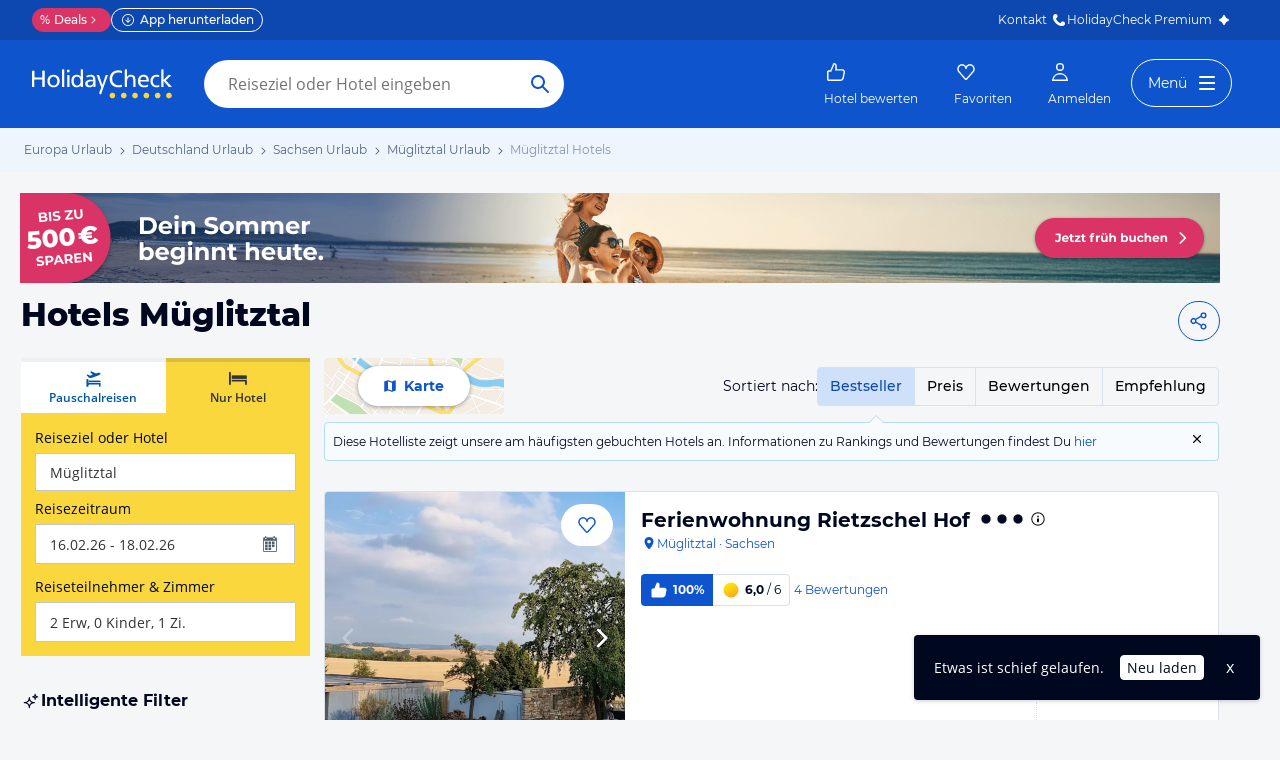

--- FILE ---
content_type: application/javascript
request_url: https://www.holidaycheck.de/public/assets/dist/6880.6fa9aff928d22c27efc3.js
body_size: 2394
content:
"use strict";(self.__LOADABLE_LOADED_CHUNKS__=self.__LOADABLE_LOADED_CHUNKS__||[]).push([[6880],{66880:(e,t,i)=>{i.d(t,{A:()=>K});var r=i(17437),n=i(23943),o=i(96540),s=i(47659),a=i(54090),c=i(9864),l=i(5528),d=i(57041),f=i(2256),h=i(64980),p=i(6585),v=i(2445);function m(e,t){var i=Object.keys(e);if(Object.getOwnPropertySymbols){var r=Object.getOwnPropertySymbols(e);t&&(r=r.filter(function(t){return Object.getOwnPropertyDescriptor(e,t).enumerable})),i.push.apply(i,r)}return i}function u(e){for(var t=1;t<arguments.length;t++){var i=null!=arguments[t]?arguments[t]:{};t%2?m(Object(i),!0).forEach(function(t){(0,h.A)(e,t,i[t])}):Object.getOwnPropertyDescriptors?Object.defineProperties(e,Object.getOwnPropertyDescriptors(i)):m(Object(i)).forEach(function(t){Object.defineProperty(e,t,Object.getOwnPropertyDescriptor(i,t))})}return e}const g=e=>{let{title:t,imageUrl:i,imageStyle:s}=e;const[a,c]=(0,o.useState)(!1);return(0,v.Y)("div",{css:(0,r.AH)({borderRadius:n.A.radii.small,marginBottom:n.A.space.xs,overflow:"hidden"},"",""),children:(0,v.Y)("img",{css:(0,r.AH)(u({height:"100%",width:"100%",objectFit:"cover"},s),"",""),onError:()=>!a&&c(!0),src:a?"public/assets/img/hotel-index-no-picture-placeholder.svg":i,title:t,alt:t})})},w=e=>{let{mediaId:t,title:i,cropSize:r,imageStyle:n}=e;const o=(0,p.zY)(t,r);return(0,v.Y)(g,{imageUrl:o,title:i,imageStyle:n})};w.defaultProps={cropSize:{width:640,height:480}};const A=w;var y=i(29880),I=i(86964),b=i(25033),D=i(47996);const O=e=>({event:"event",eventCategory:"last-viewed-offer",eventAction:"notification-".concat(e.action),nonInteraction:"shown"===e.action,offerId:e.offerId}),x=e=>{return t=new Date(e.year,e.month-1,e.day),i=l.sD,new Intl.DateTimeFormat("de",i).format(t).replace(",","");var t,i};var S={name:"73nvea",styles:"flex:1 0 0"},Y={name:"zjik7",styles:"display:flex"},k={name:"73nvea",styles:"flex:1 0 0"},z={name:"va2k03",styles:"text-align:end"};const j=e=>{let{offer:t,removeOffer:i}=e;const l=(0,y.tz)(),h=(0,D.s)();if((0,o.useEffect)(()=>{t&&h.track(O({action:"shown",offerId:t.offerId}))},[t]),t){const{adults:e,children:o}=(0,I.wY)(t.travellers,!1),p="".concat(e," ERW"),m=o?" • ".concat(o," KI"):"",u=t.nights?l.pluralize.nights(t.nights):(0,b.a3)(t.days,l);return(0,v.FD)(v.FK,{children:[(0,v.Y)(s.A,{"data-testid":"close-last-visisted",css:[c.PJ,{position:"absolute",top:n.A.space.xs,right:n.A.space.xs},"",""],onClick:()=>{h.track(O({action:"closed",offerId:t.offerId})),i()}}),(0,v.FD)("div",{css:(0,r.AH)({display:"flex",gap:n.A.space.xs,marginBottom:n.A.space.m,alignItems:"flex-start"},"",""),children:[(0,v.Y)(A,{mediaId:t.hotelId,title:t.hotelName,imageStyle:{width:60,height:60},cropSize:{width:320,height:240}}),(0,v.FD)("div",{css:S,children:[(0,v.Y)(d.A,{as:"div",size:"s",weight:"bold",css:(0,r.AH)({marginBottom:n.A.space.xs},"",""),children:t.hotelName}),(0,v.FD)("div",{css:Y,children:[(0,v.FD)("div",{css:k,children:[(0,v.Y)(d.A,{size:"s",as:"div",children:"".concat(x(t.startDate)," - ").concat(x(t.endDate)," • ").concat(u)}),t.departureAirport&&(0,v.Y)(d.A,{size:"s",as:"div","data-testid":"last-visited-departure",children:t.departureAirport})]}),(0,v.FD)("div",{css:z,children:[(0,v.Y)(d.A,{color:"link",weight:"bold",children:t.price}),(0,v.Y)(d.A,{size:"s",color:"secondary",as:"div",children:"".concat(p).concat(m)})]})]})]})]}),(0,v.Y)(f.A,{full:!0,as:"a",size:"s",variant:"secondary",iconRight:a.A,href:"".concat(t.url,"&hc_int=form-notifier"),onClick:()=>{h.track(O({action:"closed",offerId:t.offerId})),i()},children:"Buchung abschließen"})]})}return null};var C=i(30143),F=i(95180),P=i(78741);const _=e=>({event:"event",eventCategory:"review-popover",eventAction:"notification-".concat(e.action),nonInteraction:"shown"===e.action,contributionId:e.contributionId});var E={name:"g65o95",styles:"text-decoration:none"};const H=e=>{let{travel:t,markTravelAsSeen:i}=e;const a=(0,D.s)(),l=(0,P.r)();return(0,o.useEffect)(()=>{a.track(_({action:"shown",contributionId:t.contributionId}))},[]),(0,v.FD)(v.FK,{children:[(0,v.Y)(s.A,{"data-testid":"close-review-popover",css:[c.Pc,"float:right;&:hover{cursor:pointer;}",""],onClick:()=>{a.track(_({action:"closed",contributionId:t.contributionId})),i()}}),(0,v.FD)("div",{css:(0,r.AH)({display:"flex",alignItems:"flex-start",gap:n.A.space.s,marginBottom:n.A.space.s},"",""),children:[(0,v.Y)(A,{mediaId:t.entityId,title:t.entityName,imageStyle:{width:n.A.space["6xl"],height:n.A.space["6xl"]},cropSize:{width:320,height:240}}),(0,v.FD)("div",{css:(0,r.AH)({flex:"1 0 0",marginRight:n.A.space.s,display:"flex",gap:n.A.space["2xs"],flexDirection:"column"},"",""),children:[(0,v.Y)(d.A,{as:"div",size:"m",weight:"bold",children:t.entityName}),(0,v.Y)(d.A,{size:"m",as:"div",children:"Top oder Flop? Bewerte jetzt das Hotel!"}),l&&t.pointsPreview&&(0,v.Y)(F.A,{pointsPreview:t.pointsPreview})]})]}),(0,v.Y)(f.A,{as:"a",size:"s",variant:"secondary",iconLeft:C.A,href:"wcf/hotelreview/contribution/".concat(encodeURIComponent(t.entityId),"?timeframe=").concat(encodeURIComponent(t.timeframe)),onClick:()=>{a.track(_({action:"clicked",contributionId:t.contributionId})),i()},css:E,children:"Hotel bewerten"})]})};var L=i(81593),N=i(23786),R={name:"110twdj",styles:"position:absolute;width:100%;height:100%;pointer-events:none;> *{pointer-events:auto;}"};const B=e=>{let{type:t,children:i}=e;return(0,v.Y)("div",{"data-testid":t,css:R,children:(0,v.Y)("div",{css:(0,r.AH)({zIndex:7,width:"100%",position:"fixed",padding:n.A.space.m,backgroundColor:n.A.colors.white,boxShadow:n.A.shadows.raisedOnDark,[N.Iy]:{bottom:0},[N.sm]:{width:375,marginRight:30,left:"100%",position:"sticky",top:n.A.space["4xl"],marginTop:n.A.space["2xl"],borderRadius:n.A.radii.small},[N.md]:{width:359,marginRight:n.A.space["8xl"]}},"",""),children:i})})};function K(e){let{allowedNotifications:t}=e;if(null==t||!t.length)return null;const{item:i,type:r,removeItem:n}=(0,L.Ay)(t);switch(r){case"offer":return(0,v.Y)(B,{type:"last-visited-offer",children:(0,v.Y)(j,{offer:i,removeOffer:n})});case"review":return(0,v.Y)(B,{type:"review-popover",children:(0,v.Y)(H,{travel:i,markTravelAsSeen:n})});default:return null}}},81593:(e,t,i)=>{i.d(t,{Ay:()=>w});var r=i(96540),n=i(19922),o=i(84694),s=i(15455);const a=3e5,c=72e5,l=6048e5,d=(e,t)=>{if(!e)return!0;const i=new Date(e);return new Date-i>t},f="hc-bookingForm-lastVisitedOffer",h="review-popover",p="seen-travels",v={item:null,type:null,removeItem:null},m=e=>{const t=localStorage.getItem(e);return t?JSON.parse(t):null},u=(e,t)=>{localStorage.setItem(e,JSON.stringify(t))},g=e=>{const t=m(p)||[];return e&&!t.some(t=>t.contributionId===e.contributionId)};function w(e){const[t,i]=(0,r.useState)(v),{isLoggedIn:w,isCompleted:A}=(0,s.Z)(),y=(0,o.Kx)(),I=e=>{g(e)&&i({item:e,type:"review",removeItem:()=>(e=>{const t=[...m(p)||[],{contributionId:e,timestamp:(new Date).toISOString()}];u(p,t),i(v)})(e.contributionId)})};return(0,r.useEffect)(()=>{!t.type&&A&&(async()=>{if(e.includes("offer")){const e=m(f);if(e&&(t=e.created,!((new Date).getTime()-t>=c))&&function(e,t){return void 0!==(null==t?void 0:t.isLoggedIn)&&t.isLoggedIn===e}(w,e))return void i({item:e,type:"offer",removeItem:()=>{localStorage.removeItem(f),i(v)}})}var t;if(e.includes("review")&&w){const e=m(h);(e=>!e||!!d(e.lastCheck,l)||g(e.travel)&&d(e.lastCheck,a))(e)?await(async()=>{try{const{data:e}=await y.read("reviewPopover"),t={lastCheck:(new Date).toISOString(),travel:e};u(h,t),I(e)}catch(e){(0,n.Oz)(e,"Error fetching review data")}})():I(e.travel)}})()},[A,w]),t}}}]);